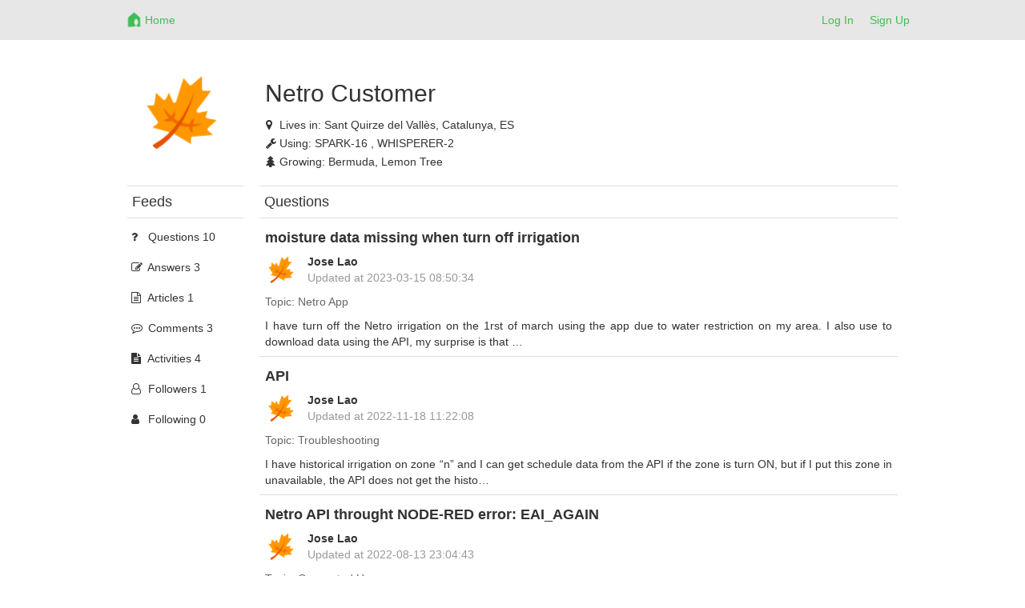

--- FILE ---
content_type: text/html; charset=utf-8
request_url: http://netrohome.com/forum/users/16625.questions
body_size: 5451
content:
<html lang="en">
  <head>
    <meta charset="utf-8">
    <meta http-equiv="X-UA-Compatible" content="IE=Edge,chrome=1">
    <meta name="viewport" content="width=device-width, initial-scale=1.0">
    <title>Netro-Community</title>
    <meta name="csrf-param" content="authenticity_token" />
<meta name="csrf-token" content="BknmMvEcZzwxYDztGSceyaubhvAuWbIwR1Vn90Grn2wqQFu8Txx52X2kpTU72/CDFj1/5xdt1xCpJdEDfNrLEw==" />
    <link rel="stylesheet" media="all" href="/assets/application-220c497b27a87c04936fc7dfaa1435562f869886da68bbac1c2bc83ed0daee7f.css" />

    <!-- For third-generation iPad with high-resolution Retina display: -->
    <!-- Size should be 144 x 144 pixels -->
    <link rel="apple-touch-icon-precomposed" type="image/png" href="/images/apple-touch-icon-144x144-precomposed.png" sizes="144x144" />
    <!-- For iPhone with high-resolution Retina display: -->
    <!-- Size should be 114 x 114 pixels -->
    <link rel="apple-touch-icon-precomposed" type="image/png" href="/images/apple-touch-icon-114x114-precomposed.png" sizes="114x114" />
    <!-- For first- and second-generation iPad: -->
    <!-- Size should be 72 x 72 pixels -->
    <link rel="apple-touch-icon-precomposed" type="image/png" href="/images/apple-touch-icon-72x72-precomposed.png" sizes="72x72" />
    <!-- For non-Retina iPhone, iPod Touch, and Android 2.1+ devices: -->
    <!-- Size should be 57 x 57 pixels -->
    <link rel="apple-touch-icon-precomposed" type="image/png" href="/images/apple-touch-icon-precomposed.png" />
    <!-- For all other devices -->
    <!-- Size should be 32 x 32 pixels -->
    <link rel="shortcut icon" type="image/x-icon" href="/images/favicon.ico" />

    <script src="/assets/application-12f0c1f75c1665c48689ac74e972e55a3ab0fd425fc6cdc5d745f3019c34d6bf.js"></script>
    <!-- Le HTML5 shim, for IE6-8 support of HTML elements -->
    <!--[if lt IE 9]>
    <script src="//cdnjs.cloudflare.com/ajax/libs/html5shiv/3.7.2/html5shiv.min.js" type="text/javascript"></script>
    <![endif]-->
    <link href="//netdna.bootstrapcdn.com/font-awesome/4.7.0/css/font-awesome.min.css" rel="stylesheet">
    <script src="/kindeditor/kindeditor.js"></script>
    <script charset="utf-8" src="/kindeditor/lang/en.js"></script>
    <!-- Global site tag (gtag.js) - Google Analytics -->
<script async src="https://www.googletagmanager.com/gtag/js?id=UA-159082166-1"></script>
<script>
  window.dataLayer = window.dataLayer || [];
  function gtag(){dataLayer.push(arguments);}
  gtag('js', new Date());
  gtag('config', 'UA-159082166-1');
  // turbolinks
  document.addEventListener('turbolinks:load', event => {
    if (typeof gtag === 'function') {
      gtag('config', 'UA-159082166-1', {
        'page_location': event.data.url
      });
    }
  });
</script>


    <style>
      .skip_link {
        position: absolute;
        width: 1px;
        height: 1px;
        overflow: hidden;
        background-color: transparent;
        color: #000000;
        clip: rect(0, 0, 0, 0);
        text-decoration: none;
        cusor: pointer;
        opacity: 0;
      }
      .skip_link:focus {
        width: auto;
        height: auto;
        overflow: visible;
        clip: auto;
        margin: 0;
        background-color: #5cb85c;
        padding: 12px 8px;
        opacity: 1;
        z-index: 10000;
        transition: none;
        outline: none;
        font-size: 14px;
        font-weight: bold;
        color: #ffffff;
      }
    </style>
  </head>
  <body>
    <a id="skip_link" class='skip_link' href="#main_container">Skip to Content</a>
    <!-- Navigation -->
    <link rel="stylesheet" media="screen" href="/assets/forum-7ea8ee3fd6504ccb906fdb9d84056f4280e6a6a818c67773b35d1082a3d5079f.css" />
<div class="navbar-default navbar-static-top forum_top">
  <div class="container">
    <div class="row">
      <div class="col-md-1"></div>
      <div class="col-md-10 col-xs-12">
        <ul class="nav navbar-nav">
          <li>
            <a class="navbar-brand mobile_back" href= "javascript:void(0)">
              <div class="web_display" style="margin-left:-7px">
                <span class="top_font1" aria-label="Back"><i class="fa fa-arrow-left fa-lg"></i></span>
              </div>
            </a>
          </li>
          <li>
            <a class="navbar-brand top_margin2" href="/en/forum/index">
              <img alt="Netro" height="21px" src="/assets/forum_logo-6c197032395dd2b80b5cf25253483b9d682608f4aa88eea87a44341a4b9cf441.png" />
</a>          </li>
          <li>
            <a class="top_margin3" href="/en/forum/index">
              <span class="top_font1 mobile_display">Home</span>
</a>          </li>
        </ul>
        <button type="button" class="navbar-toggle collapsed" data-toggle="collapse" data-target="#bs-example-navbar-collapse-1">
          <span class="sr-only">Netro</span>
          <span class="icon-bar"></span>
          <span class="icon-bar"></span>
          <span class="icon-bar"></span>
        </button>
        <ul class="nav navbar-nav navbar-right">
          <li><a href="/auth/login?locale=en">Log In</a> </li>
          <li><a href="/auth/signup?locale=en">Sign Up</a> </li>
        </ul>
      </div>
    </div>
    <div class="mobile_sider">
    <div class="collapse navbar-collapse" style="margin:0px 0px 5px -15px;" id="bs-example-navbar-collapse-1">
    <ul class="nav navbar-right nav-mobile">
     <li>
       <a href="/en/forum/index.new">
         <span class="nav-label">New</span>
</a>     </li>
     <li>
       <a href="/en/forum/index.hot_question">
         <span class="nav-label">Hot Questions</span>
</a>     </li>
     <li>
       <a href="/en/forum/index.hot_article">
         <span class="nav-label">Hot Articles</span>
</a>     </li>
     <div class="row"></div>
     <li>
       <a href="/en/forum/index.connected_home">
         <span class="nav-label">Connected Home</span>
</a>     </li>
     <li>
       <a href="/en/forum/index.garden_knowledge">
         <span class="nav-label">Garden Knowledge</span>
</a>     </li>
     <li>
       <a href="/en/forum/index.general">
         <span class="nav-label">General</span>
</a>     </li>
     <li>
       <a href="/en/forum/index.installation">
         <span class="nav-label">Installation</span>
</a>     </li>
     <li>
       <a href="/en/forum/index.landscape_service">
         <span class="nav-label">Landscape Service</span>
</a>     </li>
     <li>
       <a href="/en/forum/index.netro_app">
         <span class="nav-label">Netro App</span>
</a>     </li>
     <li>
       <a href="/en/forum/index.smart_watering">
         <span class="nav-label">Smart Watering</span>
</a>     </li>
     <li>
       <a href="/en/forum/index.troubleshooting">
         <span class="nav-label">Troubleshooting</span>
</a>     </li>
     <li>
       <a href="/en/forum/index.watering_restriction">
         <span class="nav-label">Watering Restriction</span>
</a>     </li>
   </ul>
   </div>
   </div>

  </div>
</div>

<script>
  $(".mobile_back").click(function(){
    window.history.back();
  });
</script>

    <!-- Main view  -->
    <div class="container" style="margin-top:60px;margin-bottom:50px" id="main_container">
      <div class="row">
        <div class="col-md-1"></div>
        <div class="col-md-10">
          
          <div>
  <div class ="row mobile_user">
    <div class ="col-md-2 col-xs-12 index_image1 user_photo1" align="center">
      <div>
        <img alt="User profile photo" src="/images/profiles/3.png" width="110" height="110" />
      </div>
    </div>
    <div class ="col-md-6 col-xs-12 index_padding5 user_margin2">
      <h2 class="mobile_align2"> Netro Customer </h2>
          <div class="user_padding1 top_padding1">
            <i class="fa fa-map-marker fa-size"></i><span>Lives in: </span>
              Sant Quirze del Vallès,
            Catalunya,
            ES
          </div>
        <div class="user_padding1 top_padding1">
          <i class="fa fa-wrench fa-size"></i><span>Using: </span>
            SPARK-16
            
          ,
            WHISPERER-2
            
        </div>
          <div class="user_padding1 top_padding1">
            <i class="fa fa-tree fa-size"></i><span>Growing: </span>
              Bermuda,
              Lemon Tree
          </div>
    </div>
  </div></br>
  <div class ="row">
    <div class ="col-md-2 user_sider1 user_padding4 mobile_user">
    <div class ="user_border1 user_border2 top_padding1"><h4>Feeds</h4> </div>
    <ul class="nav nav-pills nav-stacked">
     <li>
       <a href="/en/forum/users/16625.questions">
         <i class="fa fa-question fa-size"></i> <span class="nav-label">Questions 10</span>
</a>     </li>
     <li>
       <a href="/en/forum/users/16625.answers">
         <i class="fa fa-pencil-square-o fa-size"></i> <span class="nav-label">Answers 3</span>
</a>     </li>
     <li>
       <a href="/en/forum/users/16625.articles">
         <i class="fa fa-file-text-o fa-size"></i> <span class="nav-label">Articles 1</span>
</a>     </li>
     <li>
       <a href="/en/forum/users/16625.comments">
         <i class="fa fa-commenting-o fa-size"></i> <span class="nav-label">Comments 3</span>
</a>     </li>
     <li>
       <a href="/en/forum/users/16625.activity">
         <i class="fa fa-file-text fa-size"></i> <span class="nav-label">Activities 4</span>
</a>     </li>
     <li>
       <a href="/en/forum/users/16625.followers">
         <i class="fa fa-user-o fa-size"></i> <span class="nav-label">Followers 1</span>
</a>     </li>
     <li>
       <a href="/en/forum/users/16625.following">
         <i class="fa fa-user fa-size"></i> <span class="nav-label">Following 0</span>
</a>     </li>
    </ul>
    </div>
    <div class ="col-md-10">
          <div class ="user_border1 top_padding1"><h4>Questions</h4> </div>
              <div class="post_div3">
                <a href="/en/forum/posts/2907/show_question">
                  <h4><strong>moisture data missing when turn off irrigation</strong></h4>
</a>                <div class ="row">
                  <div class ="col-md-1 col-xs-2">
                      <img src="/images/profiles/3.png" alt="3" width="40" height="40" />
                  </div>
                  <div class ="col-md-10 col-xs-10 index_margin1">
                    <strong>Jose Lao</strong></br>
                    <span class="index_color1"> Updated at </span>
                    <span class="index_color1 time">2023-03-15 08:50:34 UTC</br> <span>
                  </div>
                </div>
                  <div class="index_padding1 index_color2">
                    <span>Topic:</span>
                      <span> Netro App </span>
                  </div>            
                <a href="/en/forum/posts/2907/show_question">
                  <object>
                    <div class="index_padding1 post_content post_div1">
                      <p>
	I have turn off the Netro irrigation on the 1rst of march using the app due to water restriction on my area.
</p>
<p>
	I also use to download data using the API, my surprise is that moisture estimation for each zone are not calculated from first of the march because of the irrigation was stoped.
</p>
<p>
	I think must be independent the stop watering action with the calculation of moisture levels…because the Netro is active and connected to Internet and everything is on, the only action that I took was to turn off watering, not turn off all the system!!
</p>
<p>
	Thanks
</p>
<p>
	Jose
</p>
                    </div>
                  </object>
</a>              </div>
              <div class="post_div3">
                <a href="/en/forum/posts/2807/show_question">
                  <h4><strong>API</strong></h4>
</a>                <div class ="row">
                  <div class ="col-md-1 col-xs-2">
                      <img src="/images/profiles/3.png" alt="3" width="40" height="40" />
                  </div>
                  <div class ="col-md-10 col-xs-10 index_margin1">
                    <strong>Jose Lao</strong></br>
                    <span class="index_color1"> Updated at </span>
                    <span class="index_color1 time">2022-11-18 11:22:08 UTC</br> <span>
                  </div>
                </div>
                  <div class="index_padding1 index_color2">
                    <span>Topic:</span>
                      <span> Troubleshooting </span>
                  </div>            
                <a href="/en/forum/posts/2807/show_question">
                  <object>
                    <div class="index_padding1 post_content post_div1">
                      <p>
	I have historical irrigation on zone “n” and I can get schedule data from the API if the zone is turn ON, but if I put this zone in unavailable, the API does not get the historical schedule data for this zone. I have to manually put available the zone, download from API, and then turn off this zone for get the whole data.
</p>
<p>
	I think is not the expected behavior.
</p>
<p>
	Jose
</p>
                    </div>
                  </object>
</a>              </div>
              <div class="post_div3">
                <a href="/en/forum/posts/2615/show_question">
                  <h4><strong>Netro API throught NODE-RED error:  EAI_AGAIN</strong></h4>
</a>                <div class ="row">
                  <div class ="col-md-1 col-xs-2">
                      <img src="/images/profiles/3.png" alt="3" width="40" height="40" />
                  </div>
                  <div class ="col-md-10 col-xs-10 index_margin1">
                    <strong>Jose Lao</strong></br>
                    <span class="index_color1"> Updated at </span>
                    <span class="index_color1 time">2022-08-13 23:04:43 UTC</br> <span>
                  </div>
                </div>
                  <div class="index_padding1 index_color2">
                    <span>Topic:</span>
                      <span> Connected Home </span>
                  </div>            
                <a href="/en/forum/posts/2615/show_question">
                  <object>
                    <div class="index_padding1 post_content post_div1">
                      <p>
	There is any reason from the server side that I can get data using the API with the url using Chrome, but I get the message below trying to get the data using Node-Red?:
</p>
<p>
	<span>"RequestError: getaddrinfo EAI_AGAIN api.netrohome.com : https://api.netrohome.com/npa/v1/sensor_data.json?key=xxxxxxxxxxxx"</span>
</p>
<p>
	(xxxxxx is my the serial number)
</p>
<p>
	I have to say that I successfully got the data using Node-Red with the first 5 or 10 petitions, but after that seems that I got a DNS block or permission denied using Node-Red, because if I use Chrome or Safari I'm able to get the data and the status OK.
</p>
<p>
	Jose
</p>
<p>
	<br>
</p>
<p>
	<br>
</p>
                    </div>
                  </object>
</a>              </div>
              <div class="post_div3">
                <a href="/en/forum/posts/2437/show_question">
                  <h4><strong>longer historic data</strong></h4>
</a>                <div class ="row">
                  <div class ="col-md-1 col-xs-2">
                      <img src="/images/profiles/3.png" alt="3" width="40" height="40" />
                  </div>
                  <div class ="col-md-10 col-xs-10 index_margin1">
                    <strong>Jose Lao</strong></br>
                    <span class="index_color1"> Updated at </span>
                    <span class="index_color1 time">2022-07-02 07:50:45 UTC</br> <span>
                  </div>
                </div>
                  <div class="index_padding1 index_color2">
                    <span>Topic:</span>
                      <span> Netro App </span>
                  </div>            
                <a href="/en/forum/posts/2437/show_question">
                  <object>
                    <div class="index_padding1 post_content post_div1">
                      <p>
	Is it not possible to have the watering irrigation of more than 1 year?, today is July 2 and I cannot compare the monthly irrigation of June 2022 with the June 2021… I think a minim of two years data its a must.
</p>
<p>
	<br>
</p>
<p>
	Jose<img src="/images/posts/image/202207/efeae2974248.jpeg" alt=""> 
</p>
                    </div>
                  </object>
</a>              </div>
              <div class="post_div3">
                <a href="/en/forum/posts/1971/show_question">
                  <h4><strong>whisperer off almost 1 month</strong></h4>
</a>                <div class ="row">
                  <div class ="col-md-1 col-xs-2">
                      <img src="/images/profiles/3.png" alt="3" width="40" height="40" />
                  </div>
                  <div class ="col-md-10 col-xs-10 index_margin1">
                    <strong>Jose Lao</strong></br>
                    <span class="index_color1"> Updated at </span>
                    <span class="index_color1 time">2022-02-16 17:01:49 UTC</br> <span>
                  </div>
                </div>
                  <div class="index_padding1 index_color2">
                    <span>Topic:</span>
                      <span> Troubleshooting </span>
                  </div>            
                <a href="/en/forum/posts/1971/show_question">
                  <object>
                    <div class="index_padding1 post_content post_div1">
                      seems that whisperer didnt collect data for almost one month!!, this is due to battery? we are in winter but it’s installed on a sunny place!! and app did no send alerts when this happens!!?<img src="/images/posts/image/202202/b9c5181e18e3.png" alt="">
                    </div>
                  </object>
</a>              </div>
              <div class="post_div3">
                <a href="/en/forum/posts/1708/show_question">
                  <h4><strong>access to data</strong></h4>
</a>                <div class ="row">
                  <div class ="col-md-1 col-xs-2">
                      <img src="/images/profiles/3.png" alt="3" width="40" height="40" />
                  </div>
                  <div class ="col-md-10 col-xs-10 index_margin1">
                    <strong>Jose Lao</strong></br>
                    <span class="index_color1"> Updated at </span>
                    <span class="index_color1 time">2021-08-14 15:46:27 UTC</br> <span>
                  </div>
                </div>
                  <div class="index_padding1 index_color2">
                    <span>Topic:</span>
                      <span> Netro App </span>
                  </div>            
                <a href="/en/forum/posts/1708/show_question">
                  <object>
                    <div class="index_padding1 post_content post_div1">
                      <p>
	How can I get (and download in csv or similar) historical daily data about spended irrigation time for each zone, it could be usefull ir order to see how to reduce the watering bill.
</p>
<p>
	Thanks
</p>
<p>
	Jose
</p>
                    </div>
                  </object>
</a>              </div>
              <div class="post_div3">
                <a href="/en/forum/posts/1674/show_question">
                  <h4><strong>photovoltaic protector film degradation </strong></h4>
</a>                <div class ="row">
                  <div class ="col-md-1 col-xs-2">
                      <img src="/images/profiles/3.png" alt="3" width="40" height="40" />
                  </div>
                  <div class ="col-md-10 col-xs-10 index_margin1">
                    <strong>Jose Lao</strong></br>
                    <span class="index_color1"> Updated at </span>
                    <span class="index_color1 time">2021-07-26 16:02:28 UTC</br> <span>
                  </div>
                </div>
                  <div class="index_padding1 index_color2">
                    <span>Topic:</span>
                      <span> Troubleshooting </span>
                  </div>            
                <a href="/en/forum/posts/1674/show_question">
                  <object>
                    <div class="index_padding1 post_content post_div1">
                      <p>
	whisperer solar photovoltaic protector film degradation is normal after 6 months?<img src="/images/posts/image/202107/ebcf59c39114.jpeg" alt="">
</p>
<p>
	<br>
</p>
<p>
	Jose
</p>
                    </div>
                  </object>
</a>              </div>
              <div class="post_div3">
                <a href="/en/forum/posts/1610/show_question">
                  <h4><strong>correcting rain value</strong></h4>
</a>                <div class ="row">
                  <div class ="col-md-1 col-xs-2">
                      <img src="/images/profiles/3.png" alt="3" width="40" height="40" />
                  </div>
                  <div class ="col-md-10 col-xs-10 index_margin1">
                    <strong>Jose Lao</strong></br>
                    <span class="index_color1"> Updated at </span>
                    <span class="index_color1 time">2021-07-06 15:07:41 UTC</br> <span>
                  </div>
                </div>
                  <div class="index_padding1 index_color2">
                    <span>Topic:</span>
                      <span> Netro App </span>
                  </div>            
                <a href="/en/forum/posts/1610/show_question">
                  <object>
                    <div class="index_padding1 post_content post_div1">
                      <p>
	Is it not possible to correct today rain to a value lower than 1mm?, the app said it has rain today 2mm but I want to correct it to zero mm.
</p>
<p>
	<br>
</p>
<p>
	thanks
</p>
                    </div>
                  </object>
</a>              </div>
              <div class="post_div3">
                <a href="/en/forum/posts/1511/show_question">
                  <h4><strong>time irrigation stats proposal in new App</strong></h4>
</a>                <div class ="row">
                  <div class ="col-md-1 col-xs-2">
                      <img src="/images/profiles/3.png" alt="3" width="40" height="40" />
                  </div>
                  <div class ="col-md-10 col-xs-10 index_margin1">
                    <strong>Jose Lao</strong></br>
                    <span class="index_color1"> Updated at </span>
                    <span class="index_color1 time">2021-06-10 05:30:31 UTC</br> <span>
                  </div>
                </div>
                  <div class="index_padding1 index_color2">
                    <span>Topic:</span>
                      <span> Netro App </span>
                  </div>            
                <a href="/en/forum/posts/1511/show_question">
                  <object>
                    <div class="index_padding1 post_content post_div1">
                      I would find interesting to include in the new App version the statistics of the total time (minutes) of irrigation by day, month, zone, etc, for me it’s a more comparable data than the irrigation in cbm, I dont know exactly how it is calculated because you dont know the flow capacity of my system.
                    </div>
                  </object>
</a>              </div>
              <div class="post_div3">
                <a href="/en/forum/posts/1373/show_question">
                  <h4><strong>soil fertility</strong></h4>
</a>                <div class ="row">
                  <div class ="col-md-1 col-xs-2">
                      <img src="/images/profiles/3.png" alt="3" width="40" height="40" />
                  </div>
                  <div class ="col-md-10 col-xs-10 index_margin1">
                    <strong>Jose Lao</strong></br>
                    <span class="index_color1"> Updated at </span>
                    <span class="index_color1 time">2021-05-02 15:17:33 UTC</br> <span>
                  </div>
                </div>
                  <div class="index_padding1 index_color2">
                    <span>Topic:</span>
                      <span> Netro App </span>
                  </div>            
                <a href="/en/forum/posts/1373/show_question">
                  <object>
                    <div class="index_padding1 post_content post_div1">
                      Why the Whisperer doesn’t measure the soil fertility?
                    </div>
                  </object>
</a>              </div>
    <div class="flickr_pagination pagination_padding2">
      
    </div>


      

      

      

      

      
      
      
      
    </div>
  </div> 
</div>


<script>
$(document).ready(function(){
  $(".post_content").each(function(){
    var maxwidth=200;
    if($(this).text().length>maxwidth){ 
      $(this).text($(this).text().substring(0,maxwidth)); $(this).html($(this).html()+'…');
    }
  });

  $(".time").each(function(){
    utc_time = $(this).text().toString();
    time = new Date(Date.parse(utc_time.replace(/-/g,"/"))).getTime();
    local_time = new Date(time);
    $(this).html(local_time.Format("yyyy-MM-dd hh:mm:ss"))
  });

  $(".mobile_user").each(function(){
      $(this).addClass("mobile_display");
  });
});
</script>

        </div>
      </div><!--/row-->
    </div> <!-- /container -->

  </body>
</html>
